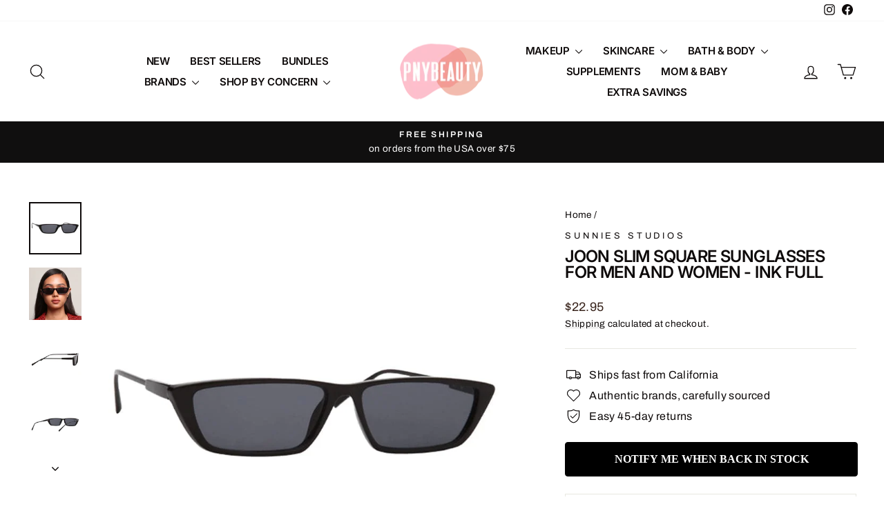

--- FILE ---
content_type: text/javascript; charset=utf-8
request_url: https://pnybeauty.com/products/joon-slim-square-sunglasses-for-men-and-women-ink-full.js?currency=USD&country=US
body_size: 1049
content:
{"id":4789444608082,"title":"Joon Slim Square Sunglasses for Men and Women - Ink Full","handle":"joon-slim-square-sunglasses-for-men-and-women-ink-full","description":"\u003cp\u003e\u003cspan\u003eThe Joon is a slim square frame designed with extended rims for a more flattering fit.\u003c\/span\u003e\u003c\/p\u003e\n\u003cp\u003e\u003cspan\u003e\u003c\/span\u003eWith UV protection.\u003c\/p\u003e\n\u003cp\u003eIncludes free soft pouch and cleaning cloth.\u003c\/p\u003e\n\u003cp\u003e\u003cbr\u003e\u003c\/p\u003e\n\u003cp\u003e \u003c\/p\u003e","published_at":"2020-09-21T03:41:34-07:00","created_at":"2020-09-21T03:41:34-07:00","vendor":"Sunnies Studios","type":"Accessories","tags":["$20-$30","Accessories","Brand:Sunnies Studios","Category:Accessories","Filter:Brand:Sunnies Studios","Filter:Category:Accessories","Filter:PriceBand:20-30","Filter:ProductType:Accessories","Not on Sale","PriceBand:20-30","ProductType:Accessories","Sunglasses","Sunnies Studios"],"price":2295,"price_min":2295,"price_max":2295,"available":false,"price_varies":false,"compare_at_price":null,"compare_at_price_min":0,"compare_at_price_max":0,"compare_at_price_varies":false,"variants":[{"id":32879669608530,"title":"Default Title","option1":"Default Title","option2":null,"option3":null,"sku":"PNYSUN2008","requires_shipping":true,"taxable":true,"featured_image":null,"available":false,"name":"Joon Slim Square Sunglasses for Men and Women - Ink Full","public_title":null,"options":["Default Title"],"price":2295,"weight":57,"compare_at_price":null,"inventory_management":"shopify","barcode":"4812456098496","requires_selling_plan":false,"selling_plan_allocations":[]}],"images":["\/\/cdn.shopify.com\/s\/files\/1\/0064\/5120\/0082\/products\/JoonSlimSquareInkFull1.jpg?v=1663607379","\/\/cdn.shopify.com\/s\/files\/1\/0064\/5120\/0082\/products\/JoonSlimSquareInkFullModel.jpg?v=1663607382","\/\/cdn.shopify.com\/s\/files\/1\/0064\/5120\/0082\/products\/JoonSlimSquareInkFull2.jpg?v=1663607384","\/\/cdn.shopify.com\/s\/files\/1\/0064\/5120\/0082\/products\/JoonSlimSquareInkFull3.jpg?v=1663607385","\/\/cdn.shopify.com\/s\/files\/1\/0064\/5120\/0082\/products\/JoonSlimSquareInkFull4.jpg?v=1663607390","\/\/cdn.shopify.com\/s\/files\/1\/0064\/5120\/0082\/products\/JoonSlimSquareInkFull.jpg?v=1663607392"],"featured_image":"\/\/cdn.shopify.com\/s\/files\/1\/0064\/5120\/0082\/products\/JoonSlimSquareInkFull1.jpg?v=1663607379","options":[{"name":"Title","position":1,"values":["Default Title"]}],"url":"\/products\/joon-slim-square-sunglasses-for-men-and-women-ink-full","media":[{"alt":"Sunnies Studios Joon Slim Square Sunglasses for Men and Women - Ink Full","id":7881376038994,"position":1,"preview_image":{"aspect_ratio":1.0,"height":800,"width":800,"src":"https:\/\/cdn.shopify.com\/s\/files\/1\/0064\/5120\/0082\/products\/JoonSlimSquareInkFull1.jpg?v=1663607379"},"aspect_ratio":1.0,"height":800,"media_type":"image","src":"https:\/\/cdn.shopify.com\/s\/files\/1\/0064\/5120\/0082\/products\/JoonSlimSquareInkFull1.jpg?v=1663607379","width":800},{"alt":"Sunnies Studios Joon Slim Square Sunglasses for Men and Women - Ink Full Model","id":7881376170066,"position":2,"preview_image":{"aspect_ratio":1.0,"height":800,"width":800,"src":"https:\/\/cdn.shopify.com\/s\/files\/1\/0064\/5120\/0082\/products\/JoonSlimSquareInkFullModel.jpg?v=1663607382"},"aspect_ratio":1.0,"height":800,"media_type":"image","src":"https:\/\/cdn.shopify.com\/s\/files\/1\/0064\/5120\/0082\/products\/JoonSlimSquareInkFullModel.jpg?v=1663607382","width":800},{"alt":"Sunnies Studios Joon Slim Square Sunglasses for Men and Women - Ink Full","id":7881376071762,"position":3,"preview_image":{"aspect_ratio":1.0,"height":800,"width":800,"src":"https:\/\/cdn.shopify.com\/s\/files\/1\/0064\/5120\/0082\/products\/JoonSlimSquareInkFull2.jpg?v=1663607384"},"aspect_ratio":1.0,"height":800,"media_type":"image","src":"https:\/\/cdn.shopify.com\/s\/files\/1\/0064\/5120\/0082\/products\/JoonSlimSquareInkFull2.jpg?v=1663607384","width":800},{"alt":"Sunnies Studios Joon Slim Square Sunglasses for Men and Women - Ink Full","id":7881376104530,"position":4,"preview_image":{"aspect_ratio":1.0,"height":800,"width":800,"src":"https:\/\/cdn.shopify.com\/s\/files\/1\/0064\/5120\/0082\/products\/JoonSlimSquareInkFull3.jpg?v=1663607385"},"aspect_ratio":1.0,"height":800,"media_type":"image","src":"https:\/\/cdn.shopify.com\/s\/files\/1\/0064\/5120\/0082\/products\/JoonSlimSquareInkFull3.jpg?v=1663607385","width":800},{"alt":"Sunnies Studios Joon Slim Square Sunglasses for Men and Women - Ink Full","id":7881376137298,"position":5,"preview_image":{"aspect_ratio":1.0,"height":800,"width":800,"src":"https:\/\/cdn.shopify.com\/s\/files\/1\/0064\/5120\/0082\/products\/JoonSlimSquareInkFull4.jpg?v=1663607390"},"aspect_ratio":1.0,"height":800,"media_type":"image","src":"https:\/\/cdn.shopify.com\/s\/files\/1\/0064\/5120\/0082\/products\/JoonSlimSquareInkFull4.jpg?v=1663607390","width":800},{"alt":"Sunnies Studios Joon Slim Square Sunglasses for Men and Women - Ink Full","id":7881376006226,"position":6,"preview_image":{"aspect_ratio":1.0,"height":800,"width":800,"src":"https:\/\/cdn.shopify.com\/s\/files\/1\/0064\/5120\/0082\/products\/JoonSlimSquareInkFull.jpg?v=1663607392"},"aspect_ratio":1.0,"height":800,"media_type":"image","src":"https:\/\/cdn.shopify.com\/s\/files\/1\/0064\/5120\/0082\/products\/JoonSlimSquareInkFull.jpg?v=1663607392","width":800}],"requires_selling_plan":false,"selling_plan_groups":[]}

--- FILE ---
content_type: text/javascript; charset=utf-8
request_url: https://pnybeauty.com/products/joon-slim-square-sunglasses-for-men-and-women-ink-full.js
body_size: 672
content:
{"id":4789444608082,"title":"Joon Slim Square Sunglasses for Men and Women - Ink Full","handle":"joon-slim-square-sunglasses-for-men-and-women-ink-full","description":"\u003cp\u003e\u003cspan\u003eThe Joon is a slim square frame designed with extended rims for a more flattering fit.\u003c\/span\u003e\u003c\/p\u003e\n\u003cp\u003e\u003cspan\u003e\u003c\/span\u003eWith UV protection.\u003c\/p\u003e\n\u003cp\u003eIncludes free soft pouch and cleaning cloth.\u003c\/p\u003e\n\u003cp\u003e\u003cbr\u003e\u003c\/p\u003e\n\u003cp\u003e \u003c\/p\u003e","published_at":"2020-09-21T03:41:34-07:00","created_at":"2020-09-21T03:41:34-07:00","vendor":"Sunnies Studios","type":"Accessories","tags":["$20-$30","Accessories","Brand:Sunnies Studios","Category:Accessories","Filter:Brand:Sunnies Studios","Filter:Category:Accessories","Filter:PriceBand:20-30","Filter:ProductType:Accessories","Not on Sale","PriceBand:20-30","ProductType:Accessories","Sunglasses","Sunnies Studios"],"price":2295,"price_min":2295,"price_max":2295,"available":false,"price_varies":false,"compare_at_price":null,"compare_at_price_min":0,"compare_at_price_max":0,"compare_at_price_varies":false,"variants":[{"id":32879669608530,"title":"Default Title","option1":"Default Title","option2":null,"option3":null,"sku":"PNYSUN2008","requires_shipping":true,"taxable":true,"featured_image":null,"available":false,"name":"Joon Slim Square Sunglasses for Men and Women - Ink Full","public_title":null,"options":["Default Title"],"price":2295,"weight":57,"compare_at_price":null,"inventory_management":"shopify","barcode":"4812456098496","requires_selling_plan":false,"selling_plan_allocations":[]}],"images":["\/\/cdn.shopify.com\/s\/files\/1\/0064\/5120\/0082\/products\/JoonSlimSquareInkFull1.jpg?v=1663607379","\/\/cdn.shopify.com\/s\/files\/1\/0064\/5120\/0082\/products\/JoonSlimSquareInkFullModel.jpg?v=1663607382","\/\/cdn.shopify.com\/s\/files\/1\/0064\/5120\/0082\/products\/JoonSlimSquareInkFull2.jpg?v=1663607384","\/\/cdn.shopify.com\/s\/files\/1\/0064\/5120\/0082\/products\/JoonSlimSquareInkFull3.jpg?v=1663607385","\/\/cdn.shopify.com\/s\/files\/1\/0064\/5120\/0082\/products\/JoonSlimSquareInkFull4.jpg?v=1663607390","\/\/cdn.shopify.com\/s\/files\/1\/0064\/5120\/0082\/products\/JoonSlimSquareInkFull.jpg?v=1663607392"],"featured_image":"\/\/cdn.shopify.com\/s\/files\/1\/0064\/5120\/0082\/products\/JoonSlimSquareInkFull1.jpg?v=1663607379","options":[{"name":"Title","position":1,"values":["Default Title"]}],"url":"\/products\/joon-slim-square-sunglasses-for-men-and-women-ink-full","media":[{"alt":"Sunnies Studios Joon Slim Square Sunglasses for Men and Women - Ink Full","id":7881376038994,"position":1,"preview_image":{"aspect_ratio":1.0,"height":800,"width":800,"src":"https:\/\/cdn.shopify.com\/s\/files\/1\/0064\/5120\/0082\/products\/JoonSlimSquareInkFull1.jpg?v=1663607379"},"aspect_ratio":1.0,"height":800,"media_type":"image","src":"https:\/\/cdn.shopify.com\/s\/files\/1\/0064\/5120\/0082\/products\/JoonSlimSquareInkFull1.jpg?v=1663607379","width":800},{"alt":"Sunnies Studios Joon Slim Square Sunglasses for Men and Women - Ink Full Model","id":7881376170066,"position":2,"preview_image":{"aspect_ratio":1.0,"height":800,"width":800,"src":"https:\/\/cdn.shopify.com\/s\/files\/1\/0064\/5120\/0082\/products\/JoonSlimSquareInkFullModel.jpg?v=1663607382"},"aspect_ratio":1.0,"height":800,"media_type":"image","src":"https:\/\/cdn.shopify.com\/s\/files\/1\/0064\/5120\/0082\/products\/JoonSlimSquareInkFullModel.jpg?v=1663607382","width":800},{"alt":"Sunnies Studios Joon Slim Square Sunglasses for Men and Women - Ink Full","id":7881376071762,"position":3,"preview_image":{"aspect_ratio":1.0,"height":800,"width":800,"src":"https:\/\/cdn.shopify.com\/s\/files\/1\/0064\/5120\/0082\/products\/JoonSlimSquareInkFull2.jpg?v=1663607384"},"aspect_ratio":1.0,"height":800,"media_type":"image","src":"https:\/\/cdn.shopify.com\/s\/files\/1\/0064\/5120\/0082\/products\/JoonSlimSquareInkFull2.jpg?v=1663607384","width":800},{"alt":"Sunnies Studios Joon Slim Square Sunglasses for Men and Women - Ink Full","id":7881376104530,"position":4,"preview_image":{"aspect_ratio":1.0,"height":800,"width":800,"src":"https:\/\/cdn.shopify.com\/s\/files\/1\/0064\/5120\/0082\/products\/JoonSlimSquareInkFull3.jpg?v=1663607385"},"aspect_ratio":1.0,"height":800,"media_type":"image","src":"https:\/\/cdn.shopify.com\/s\/files\/1\/0064\/5120\/0082\/products\/JoonSlimSquareInkFull3.jpg?v=1663607385","width":800},{"alt":"Sunnies Studios Joon Slim Square Sunglasses for Men and Women - Ink Full","id":7881376137298,"position":5,"preview_image":{"aspect_ratio":1.0,"height":800,"width":800,"src":"https:\/\/cdn.shopify.com\/s\/files\/1\/0064\/5120\/0082\/products\/JoonSlimSquareInkFull4.jpg?v=1663607390"},"aspect_ratio":1.0,"height":800,"media_type":"image","src":"https:\/\/cdn.shopify.com\/s\/files\/1\/0064\/5120\/0082\/products\/JoonSlimSquareInkFull4.jpg?v=1663607390","width":800},{"alt":"Sunnies Studios Joon Slim Square Sunglasses for Men and Women - Ink Full","id":7881376006226,"position":6,"preview_image":{"aspect_ratio":1.0,"height":800,"width":800,"src":"https:\/\/cdn.shopify.com\/s\/files\/1\/0064\/5120\/0082\/products\/JoonSlimSquareInkFull.jpg?v=1663607392"},"aspect_ratio":1.0,"height":800,"media_type":"image","src":"https:\/\/cdn.shopify.com\/s\/files\/1\/0064\/5120\/0082\/products\/JoonSlimSquareInkFull.jpg?v=1663607392","width":800}],"requires_selling_plan":false,"selling_plan_groups":[]}

--- FILE ---
content_type: text/javascript; charset=utf-8
request_url: https://pnybeauty.com/products/joon-slim-square-sunglasses-for-men-and-women-ink-full.js?currency=USD&country=US
body_size: -6
content:
{"id":4789444608082,"title":"Joon Slim Square Sunglasses for Men and Women - Ink Full","handle":"joon-slim-square-sunglasses-for-men-and-women-ink-full","description":"\u003cp\u003e\u003cspan\u003eThe Joon is a slim square frame designed with extended rims for a more flattering fit.\u003c\/span\u003e\u003c\/p\u003e\n\u003cp\u003e\u003cspan\u003e\u003c\/span\u003eWith UV protection.\u003c\/p\u003e\n\u003cp\u003eIncludes free soft pouch and cleaning cloth.\u003c\/p\u003e\n\u003cp\u003e\u003cbr\u003e\u003c\/p\u003e\n\u003cp\u003e \u003c\/p\u003e","published_at":"2020-09-21T03:41:34-07:00","created_at":"2020-09-21T03:41:34-07:00","vendor":"Sunnies Studios","type":"Accessories","tags":["$20-$30","Accessories","Brand:Sunnies Studios","Category:Accessories","Filter:Brand:Sunnies Studios","Filter:Category:Accessories","Filter:PriceBand:20-30","Filter:ProductType:Accessories","Not on Sale","PriceBand:20-30","ProductType:Accessories","Sunglasses","Sunnies Studios"],"price":2295,"price_min":2295,"price_max":2295,"available":false,"price_varies":false,"compare_at_price":null,"compare_at_price_min":0,"compare_at_price_max":0,"compare_at_price_varies":false,"variants":[{"id":32879669608530,"title":"Default Title","option1":"Default Title","option2":null,"option3":null,"sku":"PNYSUN2008","requires_shipping":true,"taxable":true,"featured_image":null,"available":false,"name":"Joon Slim Square Sunglasses for Men and Women - Ink Full","public_title":null,"options":["Default Title"],"price":2295,"weight":57,"compare_at_price":null,"inventory_management":"shopify","barcode":"4812456098496","requires_selling_plan":false,"selling_plan_allocations":[]}],"images":["\/\/cdn.shopify.com\/s\/files\/1\/0064\/5120\/0082\/products\/JoonSlimSquareInkFull1.jpg?v=1663607379","\/\/cdn.shopify.com\/s\/files\/1\/0064\/5120\/0082\/products\/JoonSlimSquareInkFullModel.jpg?v=1663607382","\/\/cdn.shopify.com\/s\/files\/1\/0064\/5120\/0082\/products\/JoonSlimSquareInkFull2.jpg?v=1663607384","\/\/cdn.shopify.com\/s\/files\/1\/0064\/5120\/0082\/products\/JoonSlimSquareInkFull3.jpg?v=1663607385","\/\/cdn.shopify.com\/s\/files\/1\/0064\/5120\/0082\/products\/JoonSlimSquareInkFull4.jpg?v=1663607390","\/\/cdn.shopify.com\/s\/files\/1\/0064\/5120\/0082\/products\/JoonSlimSquareInkFull.jpg?v=1663607392"],"featured_image":"\/\/cdn.shopify.com\/s\/files\/1\/0064\/5120\/0082\/products\/JoonSlimSquareInkFull1.jpg?v=1663607379","options":[{"name":"Title","position":1,"values":["Default Title"]}],"url":"\/products\/joon-slim-square-sunglasses-for-men-and-women-ink-full","media":[{"alt":"Sunnies Studios Joon Slim Square Sunglasses for Men and Women - Ink Full","id":7881376038994,"position":1,"preview_image":{"aspect_ratio":1.0,"height":800,"width":800,"src":"https:\/\/cdn.shopify.com\/s\/files\/1\/0064\/5120\/0082\/products\/JoonSlimSquareInkFull1.jpg?v=1663607379"},"aspect_ratio":1.0,"height":800,"media_type":"image","src":"https:\/\/cdn.shopify.com\/s\/files\/1\/0064\/5120\/0082\/products\/JoonSlimSquareInkFull1.jpg?v=1663607379","width":800},{"alt":"Sunnies Studios Joon Slim Square Sunglasses for Men and Women - Ink Full Model","id":7881376170066,"position":2,"preview_image":{"aspect_ratio":1.0,"height":800,"width":800,"src":"https:\/\/cdn.shopify.com\/s\/files\/1\/0064\/5120\/0082\/products\/JoonSlimSquareInkFullModel.jpg?v=1663607382"},"aspect_ratio":1.0,"height":800,"media_type":"image","src":"https:\/\/cdn.shopify.com\/s\/files\/1\/0064\/5120\/0082\/products\/JoonSlimSquareInkFullModel.jpg?v=1663607382","width":800},{"alt":"Sunnies Studios Joon Slim Square Sunglasses for Men and Women - Ink Full","id":7881376071762,"position":3,"preview_image":{"aspect_ratio":1.0,"height":800,"width":800,"src":"https:\/\/cdn.shopify.com\/s\/files\/1\/0064\/5120\/0082\/products\/JoonSlimSquareInkFull2.jpg?v=1663607384"},"aspect_ratio":1.0,"height":800,"media_type":"image","src":"https:\/\/cdn.shopify.com\/s\/files\/1\/0064\/5120\/0082\/products\/JoonSlimSquareInkFull2.jpg?v=1663607384","width":800},{"alt":"Sunnies Studios Joon Slim Square Sunglasses for Men and Women - Ink Full","id":7881376104530,"position":4,"preview_image":{"aspect_ratio":1.0,"height":800,"width":800,"src":"https:\/\/cdn.shopify.com\/s\/files\/1\/0064\/5120\/0082\/products\/JoonSlimSquareInkFull3.jpg?v=1663607385"},"aspect_ratio":1.0,"height":800,"media_type":"image","src":"https:\/\/cdn.shopify.com\/s\/files\/1\/0064\/5120\/0082\/products\/JoonSlimSquareInkFull3.jpg?v=1663607385","width":800},{"alt":"Sunnies Studios Joon Slim Square Sunglasses for Men and Women - Ink Full","id":7881376137298,"position":5,"preview_image":{"aspect_ratio":1.0,"height":800,"width":800,"src":"https:\/\/cdn.shopify.com\/s\/files\/1\/0064\/5120\/0082\/products\/JoonSlimSquareInkFull4.jpg?v=1663607390"},"aspect_ratio":1.0,"height":800,"media_type":"image","src":"https:\/\/cdn.shopify.com\/s\/files\/1\/0064\/5120\/0082\/products\/JoonSlimSquareInkFull4.jpg?v=1663607390","width":800},{"alt":"Sunnies Studios Joon Slim Square Sunglasses for Men and Women - Ink Full","id":7881376006226,"position":6,"preview_image":{"aspect_ratio":1.0,"height":800,"width":800,"src":"https:\/\/cdn.shopify.com\/s\/files\/1\/0064\/5120\/0082\/products\/JoonSlimSquareInkFull.jpg?v=1663607392"},"aspect_ratio":1.0,"height":800,"media_type":"image","src":"https:\/\/cdn.shopify.com\/s\/files\/1\/0064\/5120\/0082\/products\/JoonSlimSquareInkFull.jpg?v=1663607392","width":800}],"requires_selling_plan":false,"selling_plan_groups":[]}

--- FILE ---
content_type: application/x-javascript; charset=utf-8
request_url: https://bundler.nice-team.net/app/shop/status/pnybeauty.myshopify.com.js?1769231474
body_size: -186
content:
var bundler_settings_updated='1769202145';